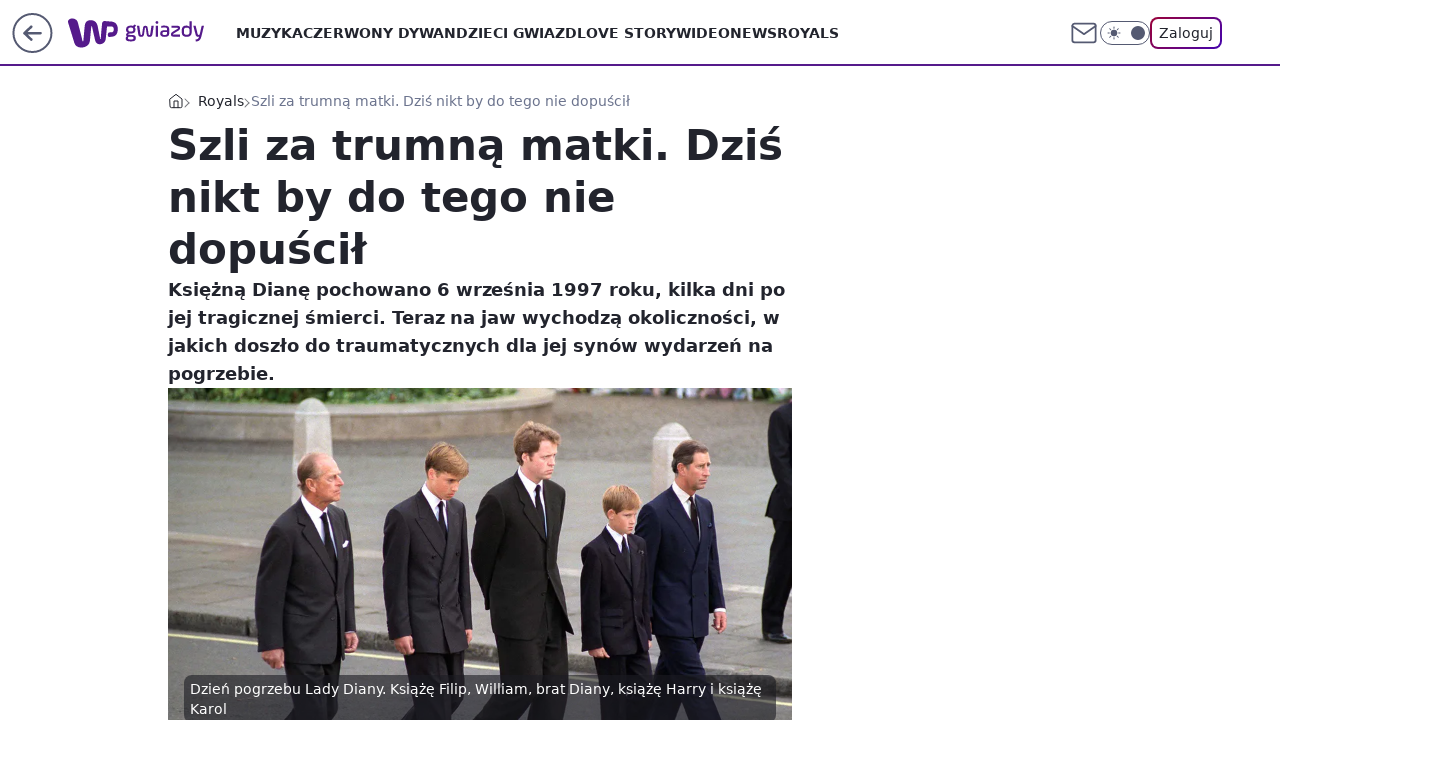

--- FILE ---
content_type: application/javascript
request_url: https://rek.www.wp.pl/gaf.js?rv=2&sn=gwiazdy&pvid=e5736f74da4b5bee6dd8&rekids=234609&phtml=gwiazdy.wp.pl%2Fszli-za-trumna-matki-dzis-nikt-by-do-tego-nie-dopuscil-6563109491616256a&abtest=adtech%7CPRGM-1047%7CA%3Badtech%7CPU-335%7CA%3Badtech%7CPRG-3468%7CB%3Badtech%7CPRGM-1036%7CD%3Badtech%7CFP-76%7CA%3Badtech%7CPRGM-1356%7CB%3Badtech%7CPRGM-1419%7CC%3Badtech%7CPRGM-1589%7CA%3Badtech%7CPRGM-1443%7CA%3Badtech%7CPRGM-1587%7CD%3Badtech%7CPRGM-1615%7CA%3Badtech%7CPRGM-1215%7CC&PWA_adbd=0&darkmode=0&highLayout=0&layout=wide&navType=navigate&cdl=0&ctype=article&ciab=IAB1-2&cid=6563109491616256&csystem=ncr&cdate=2020-10-10&ccategory=royals&REKtagi=ksiaze_harry_ksiaze_william%3Bksiezna_diana%3Broyals&vw=1280&vh=720&p1=0&spin=f9keejlp&bcv=2
body_size: 3005
content:
f9keejlp({"spin":"f9keejlp","bunch":234609,"context":{"dsa":false,"minor":false,"bidRequestId":"76956692-3a7f-40be-92cb-d4fbada60428","maConfig":{"timestamp":"2026-01-20T08:15:08.178Z"},"dfpConfig":{"timestamp":"2026-01-20T10:42:02.482Z"},"sda":[],"targeting":{"client":{},"server":{},"query":{"PWA_adbd":"0","REKtagi":"ksiaze_harry_ksiaze_william;ksiezna_diana;royals","abtest":"adtech|PRGM-1047|A;adtech|PU-335|A;adtech|PRG-3468|B;adtech|PRGM-1036|D;adtech|FP-76|A;adtech|PRGM-1356|B;adtech|PRGM-1419|C;adtech|PRGM-1589|A;adtech|PRGM-1443|A;adtech|PRGM-1587|D;adtech|PRGM-1615|A;adtech|PRGM-1215|C","bcv":"2","ccategory":"royals","cdate":"2020-10-10","cdl":"0","ciab":"IAB1-2","cid":"6563109491616256","csystem":"ncr","ctype":"article","darkmode":"0","highLayout":"0","layout":"wide","navType":"navigate","p1":"0","phtml":"gwiazdy.wp.pl/szli-za-trumna-matki-dzis-nikt-by-do-tego-nie-dopuscil-6563109491616256a","pvid":"e5736f74da4b5bee6dd8","rekids":"234609","rv":"2","sn":"gwiazdy","spin":"f9keejlp","vh":"720","vw":"1280"}},"directOnly":0,"geo":{"country":"840","region":"","city":""},"statid":"","mlId":"","rshsd":"20","isRobot":false,"curr":{"EUR":4.2231,"USD":3.6331,"CHF":4.5476,"GBP":4.8704},"rv":"2","status":{"advf":2,"ma":2,"ma_ads-bidder":2,"ma_cpv-bidder":2,"ma_high-cpm-bidder":2}},"slots":{"10":{"delivered":"","campaign":null,"dfpConfig":null},"11":{"delivered":"1","campaign":null,"dfpConfig":{"placement":"/89844762/Desktop_Gwiazdy.wp.pl_x11_art","roshash":"CFNQ","ceil":100,"sizes":[[336,280],[640,280],[300,250]],"namedSizes":["fluid"],"div":"div-gpt-ad-x11-art","targeting":{"DFPHASH":"ADLO","emptygaf":"0"},"gfp":"CFNQ"}},"12":{"delivered":"1","campaign":null,"dfpConfig":{"placement":"/89844762/Desktop_Gwiazdy.wp.pl_x12_art","roshash":"CFNQ","ceil":100,"sizes":[[336,280],[640,280],[300,250]],"namedSizes":["fluid"],"div":"div-gpt-ad-x12-art","targeting":{"DFPHASH":"ADLO","emptygaf":"0"},"gfp":"CFNQ"}},"13":{"delivered":"1","campaign":null,"dfpConfig":{"placement":"/89844762/Desktop_Gwiazdy.wp.pl_x13_art","roshash":"CFNQ","ceil":100,"sizes":[[336,280],[640,280],[300,250]],"namedSizes":["fluid"],"div":"div-gpt-ad-x13-art","targeting":{"DFPHASH":"ADLO","emptygaf":"0"},"gfp":"CFNQ"}},"14":{"delivered":"1","campaign":null,"dfpConfig":{"placement":"/89844762/Desktop_Gwiazdy.wp.pl_x14_art","roshash":"CFNQ","ceil":100,"sizes":[[336,280],[640,280],[300,250]],"namedSizes":["fluid"],"div":"div-gpt-ad-x14-art","targeting":{"DFPHASH":"ADLO","emptygaf":"0"},"gfp":"CFNQ"}},"15":{"delivered":"1","campaign":null,"dfpConfig":{"placement":"/89844762/Desktop_Gwiazdy.wp.pl_x15","roshash":"CFNQ","ceil":100,"sizes":[[728,90],[970,300],[950,90],[980,120],[980,90],[970,150],[970,90],[970,250],[930,180],[950,200],[750,100],[970,66],[750,200],[960,90],[970,100],[750,300],[970,200],[950,300]],"namedSizes":["fluid"],"div":"div-gpt-ad-x15","targeting":{"DFPHASH":"ADLO","emptygaf":"0"},"gfp":"CFNQ"}},"16":{"delivered":"1","campaign":null,"dfpConfig":{"placement":"/89844762/Desktop_Gwiazdy.wp.pl_x16","roshash":"CFNQ","ceil":100,"sizes":[[728,90],[970,300],[950,90],[980,120],[980,90],[970,150],[970,90],[970,250],[930,180],[950,200],[750,100],[970,66],[750,200],[960,90],[970,100],[750,300],[970,200],[950,300]],"namedSizes":["fluid"],"div":"div-gpt-ad-x16","targeting":{"DFPHASH":"ADLO","emptygaf":"0"},"gfp":"CFNQ"}},"17":{"delivered":"1","campaign":null,"dfpConfig":{"placement":"/89844762/Desktop_Gwiazdy.wp.pl_x17","roshash":"CFNQ","ceil":100,"sizes":[[728,90],[970,300],[950,90],[980,120],[980,90],[970,150],[970,90],[970,250],[930,180],[950,200],[750,100],[970,66],[750,200],[960,90],[970,100],[750,300],[970,200],[950,300]],"namedSizes":["fluid"],"div":"div-gpt-ad-x17","targeting":{"DFPHASH":"ADLO","emptygaf":"0"},"gfp":"CFNQ"}},"18":{"delivered":"1","campaign":null,"dfpConfig":{"placement":"/89844762/Desktop_Gwiazdy.wp.pl_x18","roshash":"CFNQ","ceil":100,"sizes":[[728,90],[970,300],[950,90],[980,120],[980,90],[970,150],[970,90],[970,250],[930,180],[950,200],[750,100],[970,66],[750,200],[960,90],[970,100],[750,300],[970,200],[950,300]],"namedSizes":["fluid"],"div":"div-gpt-ad-x18","targeting":{"DFPHASH":"ADLO","emptygaf":"0"},"gfp":"CFNQ"}},"19":{"delivered":"1","campaign":null,"dfpConfig":{"placement":"/89844762/Desktop_Gwiazdy.wp.pl_x19","roshash":"CFNQ","ceil":100,"sizes":[[728,90],[970,300],[950,90],[980,120],[980,90],[970,150],[970,90],[970,250],[930,180],[950,200],[750,100],[970,66],[750,200],[960,90],[970,100],[750,300],[970,200],[950,300]],"namedSizes":["fluid"],"div":"div-gpt-ad-x19","targeting":{"DFPHASH":"ADLO","emptygaf":"0"},"gfp":"CFNQ"}},"2":{"delivered":"1","campaign":null,"dfpConfig":{"placement":"/89844762/Desktop_Gwiazdy.wp.pl_x02","roshash":"DLOR","ceil":100,"sizes":[[970,300],[970,600],[750,300],[950,300],[980,600],[1920,870],[1200,600],[750,400],[960,640]],"namedSizes":["fluid"],"div":"div-gpt-ad-x02","targeting":{"DFPHASH":"BJMP","emptygaf":"0"},"gfp":"DLOR"}},"24":{"delivered":"","campaign":null,"dfpConfig":null},"25":{"delivered":"1","campaign":null,"dfpConfig":{"placement":"/89844762/Desktop_Gwiazdy.wp.pl_x25_art","roshash":"CFNQ","ceil":100,"sizes":[[336,280],[640,280],[300,250]],"namedSizes":["fluid"],"div":"div-gpt-ad-x25-art","targeting":{"DFPHASH":"ADLO","emptygaf":"0"},"gfp":"CFNQ"}},"27":{"delivered":"1","campaign":null,"dfpConfig":{"placement":"/89844762/Desktop_Gwiazdy.wp.pl_x27_art","roshash":"CFNQ","ceil":100,"sizes":[[160,600]],"namedSizes":["fluid"],"div":"div-gpt-ad-x27-art","targeting":{"DFPHASH":"ADLO","emptygaf":"0"},"gfp":"CFNQ"}},"28":{"delivered":"","campaign":null,"dfpConfig":null},"29":{"delivered":"","campaign":null,"dfpConfig":null},"3":{"delivered":"1","campaign":null,"dfpConfig":{"placement":"/89844762/Desktop_Gwiazdy.wp.pl_x03_art","roshash":"CFNQ","ceil":100,"sizes":[[728,90],[970,300],[950,90],[980,120],[980,90],[970,150],[970,90],[970,250],[930,180],[950,200],[750,100],[970,66],[750,200],[960,90],[970,100],[750,300],[970,200],[950,300]],"namedSizes":["fluid"],"div":"div-gpt-ad-x03-art","targeting":{"DFPHASH":"ADLO","emptygaf":"0"},"gfp":"CFNQ"}},"32":{"delivered":"1","campaign":null,"dfpConfig":{"placement":"/89844762/Desktop_Gwiazdy.wp.pl_x32_art","roshash":"CFNQ","ceil":100,"sizes":[[336,280],[640,280],[300,250]],"namedSizes":["fluid"],"div":"div-gpt-ad-x32-art","targeting":{"DFPHASH":"ADLO","emptygaf":"0"},"gfp":"CFNQ"}},"33":{"delivered":"1","campaign":null,"dfpConfig":{"placement":"/89844762/Desktop_Gwiazdy.wp.pl_x33_art","roshash":"CFNQ","ceil":100,"sizes":[[336,280],[640,280],[300,250]],"namedSizes":["fluid"],"div":"div-gpt-ad-x33-art","targeting":{"DFPHASH":"ADLO","emptygaf":"0"},"gfp":"CFNQ"}},"34":{"delivered":"1","campaign":null,"dfpConfig":{"placement":"/89844762/Desktop_Gwiazdy.wp.pl_x34_art","roshash":"CFNQ","ceil":100,"sizes":[[300,250]],"namedSizes":["fluid"],"div":"div-gpt-ad-x34-art","targeting":{"DFPHASH":"ADLO","emptygaf":"0"},"gfp":"CFNQ"}},"35":{"delivered":"1","campaign":{"id":"188890","adm":{"bunch":"234609","creations":[{"height":250,"showLabel":true,"src":"https://mamc.wpcdn.pl/188890/1768918333106/FEN61_300X250.jpg","trackers":{"click":[""],"cview":["//ma.wp.pl/ma.gif?clid=36d4f1d950aab392a9c26b186b340e10\u0026SN=gwiazdy\u0026pvid=e5736f74da4b5bee6dd8\u0026action=cvimp\u0026pg=gwiazdy.wp.pl\u0026par=medium%3Ddisplay%26inver%3D2%26slotSizeWxH%3D300x250%26test%3D0%26client_id%3D43697%26source%3DTG%26hBidPrice%3DCFILUfn%26partnerID%3D%26ip%3DlGo0VyT5Y--SOyqupsxapf8DlBVpY3lSKG0obC8hFPc%26slotID%3D035%26billing%3Dcpv%26iabPageCategories%3D%26is_adblock%3D0%26contentID%3D6563109491616256%26ssp%3Dwp.pl%26cur%3DPLN%26order%3D266544%26iabSiteCategories%3D%26ttl%3D1769023512%26is_robot%3D0%26userID%3D__UNKNOWN_TELL_US__%26targetDomain%3Dfen-mma.com%26tpID%3D1405445%26org_id%3D25%26editedTimestamp%3D1768918370%26pvid%3De5736f74da4b5bee6dd8%26hBudgetRate%3DCFILUfn%26utility%3DALt2mm0lj94THehPke1_MhInN8nyr-k0pGSkNo4I0eeIV3RTtEoEeTbdyRk4XJsS%26platform%3D8%26rekid%3D234609%26publisherID%3D308%26workfID%3D188890%26emission%3D3046110%26bidTimestamp%3D1768937112%26isDev%3Dfalse%26device%3DPERSONAL_COMPUTER%26domain%3Dgwiazdy.wp.pl%26pricingModel%3Dkl839cIA2b7RgY2JepFI5DcKRpL1oqyZrIwB9ZEjprQ%26bidderID%3D11%26conversionValue%3D0%26bidReqID%3D76956692-3a7f-40be-92cb-d4fbada60428%26seatFee%3DNNi4eLlgmbyaZhsrzO6bcqdcShdhE4RbjizDofGzu4c%26seatID%3D36d4f1d950aab392a9c26b186b340e10%26sn%3Dgwiazdy%26geo%3D840%253B%253B%26creationID%3D1475928"],"impression":["//ma.wp.pl/ma.gif?clid=36d4f1d950aab392a9c26b186b340e10\u0026SN=gwiazdy\u0026pvid=e5736f74da4b5bee6dd8\u0026action=delivery\u0026pg=gwiazdy.wp.pl\u0026par=rekid%3D234609%26publisherID%3D308%26workfID%3D188890%26emission%3D3046110%26bidTimestamp%3D1768937112%26isDev%3Dfalse%26device%3DPERSONAL_COMPUTER%26domain%3Dgwiazdy.wp.pl%26pricingModel%3Dkl839cIA2b7RgY2JepFI5DcKRpL1oqyZrIwB9ZEjprQ%26bidderID%3D11%26conversionValue%3D0%26bidReqID%3D76956692-3a7f-40be-92cb-d4fbada60428%26seatFee%3DNNi4eLlgmbyaZhsrzO6bcqdcShdhE4RbjizDofGzu4c%26seatID%3D36d4f1d950aab392a9c26b186b340e10%26sn%3Dgwiazdy%26geo%3D840%253B%253B%26creationID%3D1475928%26medium%3Ddisplay%26inver%3D2%26slotSizeWxH%3D300x250%26test%3D0%26client_id%3D43697%26source%3DTG%26hBidPrice%3DCFILUfn%26partnerID%3D%26ip%3DlGo0VyT5Y--SOyqupsxapf8DlBVpY3lSKG0obC8hFPc%26slotID%3D035%26billing%3Dcpv%26iabPageCategories%3D%26is_adblock%3D0%26contentID%3D6563109491616256%26ssp%3Dwp.pl%26cur%3DPLN%26order%3D266544%26iabSiteCategories%3D%26ttl%3D1769023512%26is_robot%3D0%26userID%3D__UNKNOWN_TELL_US__%26targetDomain%3Dfen-mma.com%26tpID%3D1405445%26org_id%3D25%26editedTimestamp%3D1768918370%26pvid%3De5736f74da4b5bee6dd8%26hBudgetRate%3DCFILUfn%26utility%3DALt2mm0lj94THehPke1_MhInN8nyr-k0pGSkNo4I0eeIV3RTtEoEeTbdyRk4XJsS%26platform%3D8"],"view":["//ma.wp.pl/ma.gif?clid=36d4f1d950aab392a9c26b186b340e10\u0026SN=gwiazdy\u0026pvid=e5736f74da4b5bee6dd8\u0026action=view\u0026pg=gwiazdy.wp.pl\u0026par=medium%3Ddisplay%26inver%3D2%26slotSizeWxH%3D300x250%26test%3D0%26client_id%3D43697%26source%3DTG%26hBidPrice%3DCFILUfn%26partnerID%3D%26ip%3DlGo0VyT5Y--SOyqupsxapf8DlBVpY3lSKG0obC8hFPc%26slotID%3D035%26billing%3Dcpv%26iabPageCategories%3D%26is_adblock%3D0%26contentID%3D6563109491616256%26ssp%3Dwp.pl%26cur%3DPLN%26order%3D266544%26iabSiteCategories%3D%26ttl%3D1769023512%26is_robot%3D0%26userID%3D__UNKNOWN_TELL_US__%26targetDomain%3Dfen-mma.com%26tpID%3D1405445%26org_id%3D25%26editedTimestamp%3D1768918370%26pvid%3De5736f74da4b5bee6dd8%26hBudgetRate%3DCFILUfn%26utility%3DALt2mm0lj94THehPke1_MhInN8nyr-k0pGSkNo4I0eeIV3RTtEoEeTbdyRk4XJsS%26platform%3D8%26rekid%3D234609%26publisherID%3D308%26workfID%3D188890%26emission%3D3046110%26bidTimestamp%3D1768937112%26isDev%3Dfalse%26device%3DPERSONAL_COMPUTER%26domain%3Dgwiazdy.wp.pl%26pricingModel%3Dkl839cIA2b7RgY2JepFI5DcKRpL1oqyZrIwB9ZEjprQ%26bidderID%3D11%26conversionValue%3D0%26bidReqID%3D76956692-3a7f-40be-92cb-d4fbada60428%26seatFee%3DNNi4eLlgmbyaZhsrzO6bcqdcShdhE4RbjizDofGzu4c%26seatID%3D36d4f1d950aab392a9c26b186b340e10%26sn%3Dgwiazdy%26geo%3D840%253B%253B%26creationID%3D1475928"]},"transparentPlaceholder":false,"type":"image","url":"https://fen-mma.com/","width":300}],"redir":"https://ma.wp.pl/redirma?SN=gwiazdy\u0026pvid=e5736f74da4b5bee6dd8\u0026par=hBudgetRate%3DCFILUfn%26client_id%3D43697%26hBidPrice%3DCFILUfn%26partnerID%3D%26slotID%3D035%26is_adblock%3D0%26ssp%3Dwp.pl%26iabSiteCategories%3D%26userID%3D__UNKNOWN_TELL_US__%26rekid%3D234609%26isDev%3Dfalse%26domain%3Dgwiazdy.wp.pl%26seatID%3D36d4f1d950aab392a9c26b186b340e10%26creationID%3D1475928%26tpID%3D1405445%26editedTimestamp%3D1768918370%26pvid%3De5736f74da4b5bee6dd8%26bidderID%3D11%26geo%3D840%253B%253B%26source%3DTG%26iabPageCategories%3D%26targetDomain%3Dfen-mma.com%26org_id%3D25%26utility%3DALt2mm0lj94THehPke1_MhInN8nyr-k0pGSkNo4I0eeIV3RTtEoEeTbdyRk4XJsS%26workfID%3D188890%26conversionValue%3D0%26seatFee%3DNNi4eLlgmbyaZhsrzO6bcqdcShdhE4RbjizDofGzu4c%26test%3D0%26platform%3D8%26medium%3Ddisplay%26inver%3D2%26slotSizeWxH%3D300x250%26ip%3DlGo0VyT5Y--SOyqupsxapf8DlBVpY3lSKG0obC8hFPc%26billing%3Dcpv%26cur%3DPLN%26ttl%3D1769023512%26publisherID%3D308%26order%3D266544%26emission%3D3046110%26device%3DPERSONAL_COMPUTER%26bidReqID%3D76956692-3a7f-40be-92cb-d4fbada60428%26sn%3Dgwiazdy%26contentID%3D6563109491616256%26is_robot%3D0%26bidTimestamp%3D1768937112%26pricingModel%3Dkl839cIA2b7RgY2JepFI5DcKRpL1oqyZrIwB9ZEjprQ\u0026url=","slot":"35"},"creative":{"Id":"1475928","provider":"ma_cpv-bidder","roshash":"CFIL","height":250,"width":300,"touchpointId":"1405445","source":{"bidder":"cpv-bidder"}},"sellingModel":{"model":"CPM_INT"}},"dfpConfig":{"placement":"/89844762/Desktop_Gwiazdy.wp.pl_x35_art","roshash":"CFNQ","ceil":100,"sizes":[[300,600],[300,250]],"namedSizes":["fluid"],"div":"div-gpt-ad-x35-art","targeting":{"DFPHASH":"ADLO","emptygaf":"0"},"gfp":"CFNQ"}},"36":{"delivered":"1","campaign":null,"dfpConfig":{"placement":"/89844762/Desktop_Gwiazdy.wp.pl_x36_art","roshash":"CFNQ","ceil":100,"sizes":[[300,600],[300,250]],"namedSizes":["fluid"],"div":"div-gpt-ad-x36-art","targeting":{"DFPHASH":"ADLO","emptygaf":"0"},"gfp":"CFNQ"}},"37":{"delivered":"1","campaign":null,"dfpConfig":{"placement":"/89844762/Desktop_Gwiazdy.wp.pl_x37_art","roshash":"CFNQ","ceil":100,"sizes":[[300,600],[300,250]],"namedSizes":["fluid"],"div":"div-gpt-ad-x37-art","targeting":{"DFPHASH":"ADLO","emptygaf":"0"},"gfp":"CFNQ"}},"40":{"delivered":"1","campaign":null,"dfpConfig":{"placement":"/89844762/Desktop_Gwiazdy.wp.pl_x40","roshash":"CFNQ","ceil":100,"sizes":[[300,250]],"namedSizes":["fluid"],"div":"div-gpt-ad-x40","targeting":{"DFPHASH":"ADLO","emptygaf":"0"},"gfp":"CFNQ"}},"5":{"delivered":"1","campaign":null,"dfpConfig":{"placement":"/89844762/Desktop_Gwiazdy.wp.pl_x05_art","roshash":"CFNQ","ceil":100,"sizes":[[336,280],[640,280],[300,250]],"namedSizes":["fluid"],"div":"div-gpt-ad-x05-art","targeting":{"DFPHASH":"ADLO","emptygaf":"0"},"gfp":"CFNQ"}},"50":{"delivered":"1","campaign":null,"dfpConfig":{"placement":"/89844762/Desktop_Gwiazdy.wp.pl_x50_art","roshash":"CFNQ","ceil":100,"sizes":[[728,90],[970,300],[950,90],[980,120],[980,90],[970,150],[970,90],[970,250],[930,180],[950,200],[750,100],[970,66],[750,200],[960,90],[970,100],[750,300],[970,200],[950,300]],"namedSizes":["fluid"],"div":"div-gpt-ad-x50-art","targeting":{"DFPHASH":"ADLO","emptygaf":"0"},"gfp":"CFNQ"}},"52":{"delivered":"1","campaign":null,"dfpConfig":{"placement":"/89844762/Desktop_Gwiazdy.wp.pl_x52_art","roshash":"CFNQ","ceil":100,"sizes":[[300,250]],"namedSizes":["fluid"],"div":"div-gpt-ad-x52-art","targeting":{"DFPHASH":"ADLO","emptygaf":"0"},"gfp":"CFNQ"}},"529":{"delivered":"1","campaign":null,"dfpConfig":{"placement":"/89844762/Desktop_Gwiazdy.wp.pl_x529","roshash":"CFNQ","ceil":100,"sizes":[[300,250]],"namedSizes":["fluid"],"div":"div-gpt-ad-x529","targeting":{"DFPHASH":"ADLO","emptygaf":"0"},"gfp":"CFNQ"}},"53":{"delivered":"1","campaign":null,"dfpConfig":{"placement":"/89844762/Desktop_Gwiazdy.wp.pl_x53","roshash":"CFNQ","ceil":100,"sizes":[[728,90],[970,300],[950,90],[980,120],[980,90],[970,150],[970,600],[970,90],[970,250],[930,180],[950,200],[750,100],[970,66],[750,200],[960,90],[970,100],[750,300],[970,200],[940,600]],"namedSizes":["fluid"],"div":"div-gpt-ad-x53","targeting":{"DFPHASH":"ADLO","emptygaf":"0"},"gfp":"CFNQ"}},"531":{"delivered":"1","campaign":null,"dfpConfig":{"placement":"/89844762/Desktop_Gwiazdy.wp.pl_x531","roshash":"CFNQ","ceil":100,"sizes":[[300,250]],"namedSizes":["fluid"],"div":"div-gpt-ad-x531","targeting":{"DFPHASH":"ADLO","emptygaf":"0"},"gfp":"CFNQ"}},"541":{"delivered":"","campaign":null,"dfpConfig":null},"59":{"delivered":"1","campaign":null,"dfpConfig":{"placement":"/89844762/Desktop_Gwiazdy.wp.pl_x59_art","roshash":"CFNQ","ceil":100,"sizes":[[300,600],[300,250]],"namedSizes":["fluid"],"div":"div-gpt-ad-x59-art","targeting":{"DFPHASH":"ADLO","emptygaf":"0"},"gfp":"CFNQ"}},"6":{"delivered":"","campaign":null,"dfpConfig":null},"61":{"delivered":"1","campaign":null,"dfpConfig":{"placement":"/89844762/Desktop_Gwiazdy.wp.pl_x61_art","roshash":"CFNQ","ceil":100,"sizes":[[336,280],[640,280],[300,250]],"namedSizes":["fluid"],"div":"div-gpt-ad-x61-art","targeting":{"DFPHASH":"ADLO","emptygaf":"0"},"gfp":"CFNQ"}},"62":{"delivered":"","campaign":null,"dfpConfig":null},"67":{"delivered":"1","campaign":null,"dfpConfig":{"placement":"/89844762/Desktop_Gwiazdy.wp.pl_x67_art","roshash":"CFLO","ceil":100,"sizes":[[300,50]],"namedSizes":["fluid"],"div":"div-gpt-ad-x67-art","targeting":{"DFPHASH":"ADJM","emptygaf":"0"},"gfp":"CFLO"}},"7":{"delivered":"","campaign":null,"dfpConfig":null},"70":{"delivered":"1","campaign":null,"dfpConfig":{"placement":"/89844762/Desktop_Gwiazdy.wp.pl_x70_art","roshash":"CFNQ","ceil":100,"sizes":[[728,90],[970,300],[950,90],[980,120],[980,90],[970,150],[970,90],[970,250],[930,180],[950,200],[750,100],[970,66],[750,200],[960,90],[970,100],[750,300],[970,200],[950,300]],"namedSizes":["fluid"],"div":"div-gpt-ad-x70-art","targeting":{"DFPHASH":"ADLO","emptygaf":"0"},"gfp":"CFNQ"}},"716":{"delivered":"","campaign":null,"dfpConfig":null},"717":{"delivered":"","campaign":null,"dfpConfig":null},"72":{"delivered":"1","campaign":null,"dfpConfig":{"placement":"/89844762/Desktop_Gwiazdy.wp.pl_x72_art","roshash":"CFNQ","ceil":100,"sizes":[[300,250]],"namedSizes":["fluid"],"div":"div-gpt-ad-x72-art","targeting":{"DFPHASH":"ADLO","emptygaf":"0"},"gfp":"CFNQ"}},"79":{"delivered":"1","campaign":null,"dfpConfig":{"placement":"/89844762/Desktop_Gwiazdy.wp.pl_x79_art","roshash":"CFNQ","ceil":100,"sizes":[[300,600],[300,250]],"namedSizes":["fluid"],"div":"div-gpt-ad-x79-art","targeting":{"DFPHASH":"ADLO","emptygaf":"0"},"gfp":"CFNQ"}},"8":{"delivered":"","campaign":null,"dfpConfig":null},"80":{"delivered":"1","campaign":null,"dfpConfig":{"placement":"/89844762/Desktop_Gwiazdy.wp.pl_x80_art","roshash":"CFNQ","ceil":100,"sizes":[[1,1]],"namedSizes":["fluid"],"div":"div-gpt-ad-x80-art","isNative":1,"targeting":{"DFPHASH":"ADLO","emptygaf":"0"},"gfp":"CFNQ"}},"800":{"delivered":"","campaign":null,"dfpConfig":null},"81":{"delivered":"1","campaign":null,"dfpConfig":{"placement":"/89844762/Desktop_Gwiazdy.wp.pl_x81_art","roshash":"CFNQ","ceil":100,"sizes":[[1,1]],"namedSizes":["fluid"],"div":"div-gpt-ad-x81-art","isNative":1,"targeting":{"DFPHASH":"ADLO","emptygaf":"0"},"gfp":"CFNQ"}},"810":{"delivered":"","campaign":null,"dfpConfig":null},"811":{"delivered":"","campaign":null,"dfpConfig":null},"812":{"delivered":"","campaign":null,"dfpConfig":null},"813":{"delivered":"","campaign":null,"dfpConfig":null},"814":{"delivered":"","campaign":null,"dfpConfig":null},"815":{"delivered":"","campaign":null,"dfpConfig":null},"816":{"delivered":"","campaign":null,"dfpConfig":null},"817":{"delivered":"","campaign":null,"dfpConfig":null},"82":{"delivered":"","campaign":null,"dfpConfig":null},"83":{"delivered":"","campaign":null,"dfpConfig":null},"840":{"delivered":"","campaign":null,"dfpConfig":null},"841":{"delivered":"","campaign":null,"dfpConfig":null},"842":{"delivered":"","campaign":null,"dfpConfig":null},"843":{"delivered":"","campaign":null,"dfpConfig":null},"89":{"delivered":"","campaign":null,"dfpConfig":null},"90":{"delivered":"1","campaign":null,"dfpConfig":{"placement":"/89844762/Desktop_Gwiazdy.wp.pl_x90_art","roshash":"CFNQ","ceil":100,"sizes":[[728,90],[970,300],[950,90],[980,120],[980,90],[970,150],[970,90],[970,250],[930,180],[950,200],[750,100],[970,66],[750,200],[960,90],[970,100],[750,300],[970,200],[950,300]],"namedSizes":["fluid"],"div":"div-gpt-ad-x90-art","targeting":{"DFPHASH":"ADLO","emptygaf":"0"},"gfp":"CFNQ"}},"92":{"delivered":"1","campaign":null,"dfpConfig":{"placement":"/89844762/Desktop_Gwiazdy.wp.pl_x92_art","roshash":"CFNQ","ceil":100,"sizes":[[300,250]],"namedSizes":["fluid"],"div":"div-gpt-ad-x92-art","targeting":{"DFPHASH":"ADLO","emptygaf":"0"},"gfp":"CFNQ"}},"93":{"delivered":"1","campaign":null,"dfpConfig":{"placement":"/89844762/Desktop_Gwiazdy.wp.pl_x93_art","roshash":"CFNQ","ceil":100,"sizes":[[300,600],[300,250]],"namedSizes":["fluid"],"div":"div-gpt-ad-x93-art","targeting":{"DFPHASH":"ADLO","emptygaf":"0"},"gfp":"CFNQ"}},"94":{"delivered":"1","campaign":null,"dfpConfig":{"placement":"/89844762/Desktop_Gwiazdy.wp.pl_x94_art","roshash":"CFNQ","ceil":100,"sizes":[[300,600],[300,250]],"namedSizes":["fluid"],"div":"div-gpt-ad-x94-art","targeting":{"DFPHASH":"ADLO","emptygaf":"0"},"gfp":"CFNQ"}},"95":{"delivered":"1","campaign":null,"dfpConfig":{"placement":"/89844762/Desktop_Gwiazdy.wp.pl_x95_art","roshash":"CFNQ","ceil":100,"sizes":[[300,600],[300,250]],"namedSizes":["fluid"],"div":"div-gpt-ad-x95-art","targeting":{"DFPHASH":"ADLO","emptygaf":"0"},"gfp":"CFNQ"}},"99":{"delivered":"1","campaign":null,"dfpConfig":{"placement":"/89844762/Desktop_Gwiazdy.wp.pl_x99_art","roshash":"CFNQ","ceil":100,"sizes":[[300,600],[300,250]],"namedSizes":["fluid"],"div":"div-gpt-ad-x99-art","targeting":{"DFPHASH":"ADLO","emptygaf":"0"},"gfp":"CFNQ"}}},"bdd":{}});